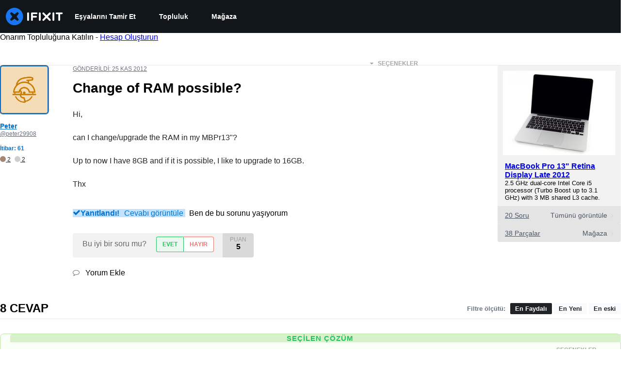

--- FILE ---
content_type: application/javascript
request_url: https://assets.cdn.ifixit.com/Assets/scripts/product-ad-cards.js.44434a35bc6b8d047642.js
body_size: 19437
content:
try{let e="undefined"!=typeof window?window:"undefined"!=typeof global?global:"undefined"!=typeof globalThis?globalThis:"undefined"!=typeof self?self:{},t=(new e.Error).stack;t&&(e._sentryDebugIds=e._sentryDebugIds||{},e._sentryDebugIds[t]="4790cbef-d541-414b-817f-d63a513a55b1",e._sentryDebugIdIdentifier="sentry-dbid-4790cbef-d541-414b-817f-d63a513a55b1")}catch(e){}{let e="undefined"!=typeof window?window:"undefined"!=typeof global?global:"undefined"!=typeof globalThis?globalThis:"undefined"!=typeof self?self:{};e._sentryModuleMetadata=e._sentryModuleMetadata||{},e._sentryModuleMetadata[(new e.Error).stack]=Object.assign({},e._sentryModuleMetadata[(new e.Error).stack],{"_sentryBundlerPluginAppKey:ifixitFirstParty":!0})}("undefined"!=typeof window?window:"undefined"!=typeof global?global:"undefined"!=typeof globalThis?globalThis:"undefined"!=typeof self?self:{}).SENTRY_RELEASE={id:"c506bb44b7d22e0913f484e968901c5cc2825b8d"},(globalThis.webpackChunkcarpenter_frontend=globalThis.webpackChunkcarpenter_frontend||[]).push([[7371,7565],{60555:e=>{"use strict";var t=[];function r(e){for(var r=-1,n=0;n<t.length;n++)if(t[n].identifier===e){r=n;break}return r}function n(e,n){for(var a={},i=[],s=0;s<e.length;s++){var c=e[s],l=n.base?c[0]+n.base:c[0],d=a[l]||0,u="".concat(l," ").concat(d);a[l]=d+1;var f=r(u),p={css:c[1],media:c[2],sourceMap:c[3],supports:c[4],layer:c[5]};if(-1!==f)t[f].references++,t[f].updater(p);else{var m=o(p,n);n.byIndex=s,t.splice(s,0,{identifier:u,updater:m,references:1})}i.push(u)}return i}function o(e,t){var r=t.domAPI(t);return r.update(e),function(t){if(t){if(t.css===e.css&&t.media===e.media&&t.sourceMap===e.sourceMap&&t.supports===e.supports&&t.layer===e.layer)return;r.update(e=t)}else r.remove()}}e.exports=function(e,o){var a=n(e=e||[],o=o||{});return function(e){e=e||[];for(var i=0;i<a.length;i++){var s=r(a[i]);t[s].references--}for(var c=n(e,o),l=0;l<a.length;l++){var d=r(a[l]);0===t[d].references&&(t[d].updater(),t.splice(d,1))}a=c}}},62604:e=>{"use strict";var t={};e.exports=function(e,r){var n=function(e){if(void 0===t[e]){var r=document.querySelector(e);if(window.HTMLIFrameElement&&r instanceof window.HTMLIFrameElement)try{r=r.contentDocument.head}catch(e){r=null}t[e]=r}return t[e]}(e);if(!n)throw new Error("Couldn't find a style target. This probably means that the value for the 'insert' parameter is invalid.");n.appendChild(r)}},4927:e=>{"use strict";e.exports=function(e){var t=document.createElement("style");return e.setAttributes(t,e.attributes),e.insert(t,e.options),t}},46699:(e,t,r)=>{"use strict";e.exports=function(e){var t=r.nc;t&&e.setAttribute("nonce",t)}},96448:e=>{"use strict";e.exports=function(e){if("undefined"==typeof document)return{update:function(){},remove:function(){}};var t=e.insertStyleElement(e);return{update:function(r){!function(e,t,r){var n="";r.supports&&(n+="@supports (".concat(r.supports,") {")),r.media&&(n+="@media ".concat(r.media," {"));var o=void 0!==r.layer;o&&(n+="@layer".concat(r.layer.length>0?" ".concat(r.layer):""," {")),n+=r.css,o&&(n+="}"),r.media&&(n+="}"),r.supports&&(n+="}");var a=r.sourceMap;a&&"undefined"!=typeof btoa&&(n+="\n/*# sourceMappingURL=data:application/json;base64,".concat(btoa(unescape(encodeURIComponent(JSON.stringify(a))))," */")),t.styleTagTransform(n,e,t.options)}(t,e,r)},remove:function(){!function(e){if(null===e.parentNode)return!1;e.parentNode.removeChild(e)}(t)}}}},14012:e=>{"use strict";e.exports=function(e,t){if(t.styleSheet)t.styleSheet.cssText=e;else{for(;t.firstChild;)t.removeChild(t.firstChild);t.appendChild(document.createTextNode(e))}}},89888:()=>{listenGlobal("cart.addcomplete",(function(){try{const e=document.querySelector("[data-testid=cart-drawer-open]");if(e){const t=new Event("click",{bubbles:!0});e.dispatchEvent(t)}else console.warn("Cart drawer toggle element not found")}catch(e){console.error("Error opening cart drawer:",e)}}))},17192:(e,t,r)=>{"use strict";r.d(t,{A:()=>p,M:()=>i.M_});var n=r(92232),o=r(59524),a=r(80529),i=r(92899),s=r(9857),c=r(7279),l=r(88668),d=r(18694),u=r(45055),f=r(37145);r(10698);const p=(e,t,r)=>{onDomReady((()=>{const p=`.react-component[data-name="${e}"]`,m=document.querySelectorAll(p);Array.convert(m).forEach((p=>{console.time(e);let m={...r,...JSON.parse(p.dataset.props)};(0,c.T)((async()=>{const e=(0,a.createRoot)(p),r=await(0,u.N)();e.render((0,l.initializeReactQuery)((0,n.jsx)(f.A,{children:(0,n.jsx)(d.iX,{growthbook:r,children:(0,n.jsx)(s.Kq,{store:i.M_,children:(0,n.jsx)(o.Dv,{ifixitOrigin:window.origin,isLoggedIn:App.isLoggedIn,priceTiers:App.priceTiers,isOnMobileApp:App.isOnMobileApp,storeLocale:App.userPreferredStoreLocale,children:(0,n.jsx)(t,{...m})})})})})))}),["Error occurred while rendering",t,"with props",m]),console.timeEnd(e)}))}))}},18694:(e,t,r)=>{"use strict";r.d(t,{KH:()=>a,iX:()=>s,mf:()=>i});var n=r(20660);const o=n.createContext({});function a(e){return i().isOn(e)}function i(){const{growthbook:e}=n.useContext(o);if(!e)throw new Error("Missing or invalid GrowthBookProvider");return e}const s=({children:e,growthbook:t})=>{const[r,a]=n.useState(0);return n.useEffect((()=>{if(t&&t.setRenderer)return t.setRenderer((()=>{a((e=>e+1))})),()=>{t.setRenderer((()=>{}))}}),[t]),n.createElement(o.Provider,{value:{growthbook:t}},e)}},42553:(e,t,r)=>{"use strict";r.d(t,{Eq:()=>c});var n=new WeakMap,o=new WeakMap,a={},i=0,s=function(e){return e&&(e.host||s(e.parentNode))},c=function(e,t,r){void 0===r&&(r="data-aria-hidden");var c=Array.from(Array.isArray(e)?e:[e]),l=t||function(e){return"undefined"==typeof document?null:(Array.isArray(e)?e[0]:e).ownerDocument.body}(e);return l?(c.push.apply(c,Array.from(l.querySelectorAll("[aria-live]"))),function(e,t,r,c){var l=function(e,t){return t.map((function(t){if(e.contains(t))return t;var r=s(t);return r&&e.contains(r)?r:(console.error("aria-hidden",t,"in not contained inside",e,". Doing nothing"),null)})).filter((function(e){return Boolean(e)}))}(t,Array.isArray(e)?e:[e]);a[r]||(a[r]=new WeakMap);var d=a[r],u=[],f=new Set,p=new Set(l),m=function(e){e&&!f.has(e)&&(f.add(e),m(e.parentNode))};l.forEach(m);var h=function(e){e&&!p.has(e)&&Array.prototype.forEach.call(e.children,(function(e){if(f.has(e))h(e);else try{var t=e.getAttribute(c),a=null!==t&&"false"!==t,i=(n.get(e)||0)+1,s=(d.get(e)||0)+1;n.set(e,i),d.set(e,s),u.push(e),1===i&&a&&o.set(e,!0),1===s&&e.setAttribute(r,"true"),a||e.setAttribute(c,"true")}catch(t){console.error("aria-hidden: cannot operate on ",e,t)}}))};return h(t),f.clear(),i++,function(){u.forEach((function(e){var t=n.get(e)-1,a=d.get(e)-1;n.set(e,t),d.set(e,a),t||(o.has(e)||e.removeAttribute(c),o.delete(e)),a||e.removeAttribute(r)})),--i||(n=new WeakMap,n=new WeakMap,o=new WeakMap,a={})}}(c,l,r,"aria-hidden")):function(){return null}}},5836:e=>{"use strict";e.exports=function(e){var t=[];return t.toString=function(){return this.map((function(t){var r="",n=void 0!==t[5];return t[4]&&(r+="@supports (".concat(t[4],") {")),t[2]&&(r+="@media ".concat(t[2]," {")),n&&(r+="@layer".concat(t[5].length>0?" ".concat(t[5]):""," {")),r+=e(t),n&&(r+="}"),t[2]&&(r+="}"),t[4]&&(r+="}"),r})).join("")},t.i=function(e,r,n,o,a){"string"==typeof e&&(e=[[null,e,void 0]]);var i={};if(n)for(var s=0;s<this.length;s++){var c=this[s][0];null!=c&&(i[c]=!0)}for(var l=0;l<e.length;l++){var d=[].concat(e[l]);n&&i[d[0]]||(void 0!==a&&(void 0===d[5]||(d[1]="@layer".concat(d[5].length>0?" ".concat(d[5]):""," {").concat(d[1],"}")),d[5]=a),r&&(d[2]?(d[1]="@media ".concat(d[2]," {").concat(d[1],"}"),d[2]=r):d[2]=r),o&&(d[4]?(d[1]="@supports (".concat(d[4],") {").concat(d[1],"}"),d[4]=o):d[4]="".concat(o)),t.push(d))}},t}},26932:e=>{"use strict";e.exports=function(e){var t=e[1],r=e[3];if(!r)return t;if("function"==typeof btoa){var n=btoa(unescape(encodeURIComponent(JSON.stringify(r)))),o="sourceMappingURL=data:application/json;charset=utf-8;base64,".concat(n),a="/*# ".concat(o," */");return[t].concat([a]).join("\n")}return[t].join("\n")}},655:(e,t,r)=>{"use strict";r.d(t,{A:()=>B});var n=r(56636),o=r(20660),a="right-scroll-bar-position",i="width-before-scroll-bar",s=r(56015),c=(0,r(33603).f)(),l=function(){},d=o.forwardRef((function(e,t){var r=o.useRef(null),a=o.useState({onScrollCapture:l,onWheelCapture:l,onTouchMoveCapture:l}),i=a[0],d=a[1],u=e.forwardProps,f=e.children,p=e.className,m=e.removeScrollBar,h=e.enabled,g=e.shards,b=e.sideCar,v=e.noIsolation,x=e.inert,y=e.allowPinchZoom,w=e.as,k=void 0===w?"div":w,C=e.gapMode,S=(0,n.Tt)(e,["forwardProps","children","className","removeScrollBar","enabled","shards","sideCar","noIsolation","inert","allowPinchZoom","as","gapMode"]),E=b,R=(0,s.S)([r,t]),F=(0,n.Cl)((0,n.Cl)({},S),i);return o.createElement(o.Fragment,null,h&&o.createElement(E,{sideCar:c,removeScrollBar:m,shards:g,noIsolation:v,inert:x,setCallbacks:d,allowPinchZoom:!!y,lockRef:r,gapMode:C}),u?o.cloneElement(o.Children.only(f),(0,n.Cl)((0,n.Cl)({},F),{ref:R})):o.createElement(k,(0,n.Cl)({},F,{className:p,ref:R}),f))}));d.defaultProps={enabled:!0,removeScrollBar:!0,inert:!1},d.classNames={fullWidth:i,zeroRight:a};var u=function(e){var t=e.sideCar,r=(0,n.Tt)(e,["sideCar"]);if(!t)throw new Error("Sidecar: please provide `sideCar` property to import the right car");var a=t.read();if(!a)throw new Error("Sidecar medium not found");return o.createElement(a,(0,n.Cl)({},r))};u.isSideCarExport=!0;var f=function(){var e=0,t=null;return{add:function(n){var o,a;0==e&&(t=function(){if(!document)return null;var e=document.createElement("style");e.type="text/css";var t=r.nc;return t&&e.setAttribute("nonce",t),e}())&&(a=n,(o=t).styleSheet?o.styleSheet.cssText=a:o.appendChild(document.createTextNode(a)),function(e){(document.head||document.getElementsByTagName("head")[0]).appendChild(e)}(t)),e++},remove:function(){! --e&&t&&(t.parentNode&&t.parentNode.removeChild(t),t=null)}}},p=function(){var e,t=(e=f(),function(t,r){o.useEffect((function(){return e.add(t),function(){e.remove()}}),[t&&r])});return function(e){var r=e.styles,n=e.dynamic;return t(r,n),null}},m={left:0,top:0,right:0,gap:0},h=function(e){return parseInt(e||"",10)||0},g=p(),b="data-scroll-locked",v=function(e,t,r,n){var o=e.left,s=e.top,c=e.right,l=e.gap;return void 0===r&&(r="margin"),"\n  .".concat("with-scroll-bars-hidden"," {\n   overflow: hidden ").concat(n,";\n   padding-right: ").concat(l,"px ").concat(n,";\n  }\n  body[").concat(b,"] {\n    overflow: hidden ").concat(n,";\n    overscroll-behavior: contain;\n    ").concat([t&&"position: relative ".concat(n,";"),"margin"===r&&"\n    padding-left: ".concat(o,"px;\n    padding-top: ").concat(s,"px;\n    padding-right: ").concat(c,"px;\n    margin-left:0;\n    margin-top:0;\n    margin-right: ").concat(l,"px ").concat(n,";\n    "),"padding"===r&&"padding-right: ".concat(l,"px ").concat(n,";")].filter(Boolean).join(""),"\n  }\n  \n  .").concat(a," {\n    right: ").concat(l,"px ").concat(n,";\n  }\n  \n  .").concat(i," {\n    margin-right: ").concat(l,"px ").concat(n,";\n  }\n  \n  .").concat(a," .").concat(a," {\n    right: 0 ").concat(n,";\n  }\n  \n  .").concat(i," .").concat(i," {\n    margin-right: 0 ").concat(n,";\n  }\n  \n  body[").concat(b,"] {\n    ").concat("--removed-body-scroll-bar-size",": ").concat(l,"px;\n  }\n")},x=function(){var e=parseInt(document.body.getAttribute(b)||"0",10);return isFinite(e)?e:0},y=function(e){var t=e.noRelative,r=e.noImportant,n=e.gapMode,a=void 0===n?"margin":n;o.useEffect((function(){return document.body.setAttribute(b,(x()+1).toString()),function(){var e=x()-1;e<=0?document.body.removeAttribute(b):document.body.setAttribute(b,e.toString())}}),[]);var i=o.useMemo((function(){return function(e){if(void 0===e&&(e="margin"),"undefined"==typeof window)return m;var t=function(e){var t=window.getComputedStyle(document.body),r=t["padding"===e?"paddingLeft":"marginLeft"],n=t["padding"===e?"paddingTop":"marginTop"],o=t["padding"===e?"paddingRight":"marginRight"];return[h(r),h(n),h(o)]}(e),r=document.documentElement.clientWidth,n=window.innerWidth;return{left:t[0],top:t[1],right:t[2],gap:Math.max(0,n-r+t[2]-t[0])}}(a)}),[a]);return o.createElement(g,{styles:v(i,!t,a,r?"":"!important")})},w=!1;if("undefined"!=typeof window)try{var k=Object.defineProperty({},"passive",{get:function(){return w=!0,!0}});window.addEventListener("test",k,k),window.removeEventListener("test",k,k)}catch(e){w=!1}var C=!!w&&{passive:!1},S=function(e,t){if(!(e instanceof Element))return!1;var r=window.getComputedStyle(e);return"hidden"!==r[t]&&!(r.overflowY===r.overflowX&&!function(e){return"TEXTAREA"===e.tagName}(e)&&"visible"===r[t])},E=function(e,t){var r=t.ownerDocument,n=t;do{if("undefined"!=typeof ShadowRoot&&n instanceof ShadowRoot&&(n=n.host),R(e,n)){var o=F(e,n);if(o[1]>o[2])return!0}n=n.parentNode}while(n&&n!==r.body);return!1},R=function(e,t){return"v"===e?function(e){return S(e,"overflowY")}(t):function(e){return S(e,"overflowX")}(t)},F=function(e,t){return"v"===e?[(r=t).scrollTop,r.scrollHeight,r.clientHeight]:function(e){return[e.scrollLeft,e.scrollWidth,e.clientWidth]}(t);var r},A=function(e){return"changedTouches"in e?[e.changedTouches[0].clientX,e.changedTouches[0].clientY]:[0,0]},j=function(e){return[e.deltaX,e.deltaY]},M=function(e){return e&&"current"in e?e.current:e},P=function(e){return"\n  .block-interactivity-".concat(e," {pointer-events: none;}\n  .allow-interactivity-").concat(e," {pointer-events: all;}\n")},O=0,L=[];function N(e){for(var t=null;null!==e;)e instanceof ShadowRoot&&(t=e.host,e=e.host),e=e.parentNode;return t}const I=(c.useMedium((function(e){var t=o.useRef([]),r=o.useRef([0,0]),a=o.useRef(),i=o.useState(O++)[0],s=o.useState(p)[0],c=o.useRef(e);o.useEffect((function(){c.current=e}),[e]),o.useEffect((function(){if(e.inert){document.body.classList.add("block-interactivity-".concat(i));var t=(0,n.fX)([e.lockRef.current],(e.shards||[]).map(M),!0).filter(Boolean);return t.forEach((function(e){return e.classList.add("allow-interactivity-".concat(i))})),function(){document.body.classList.remove("block-interactivity-".concat(i)),t.forEach((function(e){return e.classList.remove("allow-interactivity-".concat(i))}))}}}),[e.inert,e.lockRef.current,e.shards]);var l=o.useCallback((function(e,t){if("touches"in e&&2===e.touches.length||"wheel"===e.type&&e.ctrlKey)return!c.current.allowPinchZoom;var n,o=A(e),i=r.current,s="deltaX"in e?e.deltaX:i[0]-o[0],l="deltaY"in e?e.deltaY:i[1]-o[1],d=e.target,u=Math.abs(s)>Math.abs(l)?"h":"v";if("touches"in e&&"h"===u&&"range"===d.type)return!1;var f=E(u,d);if(!f)return!0;if(f?n=u:(n="v"===u?"h":"v",f=E(u,d)),!f)return!1;if(!a.current&&"changedTouches"in e&&(s||l)&&(a.current=n),!n)return!0;var p=a.current||n;return function(e,t,r,n,o){var a=function(e,t){return"h"===e&&"rtl"===t?-1:1}(e,window.getComputedStyle(t).direction),i=a*n,s=r.target,c=t.contains(s),l=!1,d=i>0,u=0,f=0;do{var p=F(e,s),m=p[0],h=p[1]-p[2]-a*m;(m||h)&&R(e,s)&&(u+=h,f+=m),s=s instanceof ShadowRoot?s.host:s.parentNode}while(!c&&s!==document.body||c&&(t.contains(s)||t===s));return(d&&(o&&Math.abs(u)<1||!o&&i>u)||!d&&(o&&Math.abs(f)<1||!o&&-i>f))&&(l=!0),l}(p,t,e,"h"===p?s:l,!0)}),[]),d=o.useCallback((function(e){var r=e;if(L.length&&L[L.length-1]===s){var n="deltaY"in r?j(r):A(r),o=t.current.filter((function(e){return e.name===r.type&&(e.target===r.target||r.target===e.shadowParent)&&(t=e.delta,o=n,t[0]===o[0]&&t[1]===o[1]);var t,o}))[0];if(o&&o.should)r.cancelable&&r.preventDefault();else if(!o){var a=(c.current.shards||[]).map(M).filter(Boolean).filter((function(e){return e.contains(r.target)}));(a.length>0?l(r,a[0]):!c.current.noIsolation)&&r.cancelable&&r.preventDefault()}}}),[]),u=o.useCallback((function(e,r,n,o){var a={name:e,delta:r,target:n,should:o,shadowParent:N(n)};t.current.push(a),setTimeout((function(){t.current=t.current.filter((function(e){return e!==a}))}),1)}),[]),f=o.useCallback((function(e){r.current=A(e),a.current=void 0}),[]),m=o.useCallback((function(t){u(t.type,j(t),t.target,l(t,e.lockRef.current))}),[]),h=o.useCallback((function(t){u(t.type,A(t),t.target,l(t,e.lockRef.current))}),[]);o.useEffect((function(){return L.push(s),e.setCallbacks({onScrollCapture:m,onWheelCapture:m,onTouchMoveCapture:h}),document.addEventListener("wheel",d,C),document.addEventListener("touchmove",d,C),document.addEventListener("touchstart",f,C),function(){L=L.filter((function(e){return e!==s})),document.removeEventListener("wheel",d,C),document.removeEventListener("touchmove",d,C),document.removeEventListener("touchstart",f,C)}}),[]);var g=e.removeScrollBar,b=e.inert;return o.createElement(o.Fragment,null,b?o.createElement(s,{styles:P(i)}):null,g?o.createElement(y,{gapMode:e.gapMode}):null)})),u);var T=o.forwardRef((function(e,t){return o.createElement(d,(0,n.Cl)({},e,{ref:t,sideCar:I}))}));T.classNames=d.classNames;const B=T},45803:(e,t,r)=>{const n=r(84649);t.yW=n.color,t.xe=n.space,t.mw=n.fontFamily,n.fontSettings,t.J=n.fontSize,t.Wy=n.fontWeight,t.K_=n.lineHeight,t.C9=n.breakpoint,n.minBreakpoint,t.r7=n.shadow,t.Vq=n.borderRadius,t.kY=n.transition},14488:(e,t,r)=>{"use strict";var n=r(92232),o=r(51784),a=r(25526),i=r(10282),s=r(69878),c=r(76425),l=r(83728),d=r(80706),u=r(29529),f=r(98559),p=r(14832),m=r(91977),h=r(83363),g=r(22091),b=r(77568),v=r(22343),x=r(72474),y=r(30876),w=r(34962),k=r(22990),C=(r(89888),r(87571)),S=r(17319),E=r(20660),R=r(35028),F=r(49826),A=r(97287);const j=230;function M({products:e,shopifyStore:t,deviceDisplayTitle:r,productListLink:a,trackingString:i,invertBackground:d}){const u=(0,s.d)(),[f]=(0,c.rd)("breakpoints",[u]),p=Number.parseInt(f.replace("px","")),m=j*e.length>p,h=(0,c.rd)("colors","gray.100"),g=d?h:"white";return(0,n.jsxs)(l.s,{grow:0,position:"relative",mx:"auto",width:"fit-content",maxWidth:"100%",children:[m&&(0,n.jsx)(o.a,{position:"absolute",pointerEvents:"none",width:"100%",height:"100%",background:`linear-gradient(to right, ${g}, transparent 25px, transparent calc(100% - 25px), ${g} 100%)`,zIndex:"docked"}),(0,n.jsx)(R.A,{style:{paddingBlock:"16px",paddingInline:m?"16px":"",userSelect:"none"},gap:16,options:{active:m},slides:e.map(((e,o)=>(0,n.jsx)(P,{localeCode:t.localeCode,product:e,deviceDisplayTitle:r,productListLink:a,trackingString:i,invertBackground:d},o)))})]})}function P({localeCode:e,product:t,deviceDisplayTitle:r,productListLink:o,trackingString:s,invertBackground:c}){const{image:p,url:m,title:h,isDeviceProduct:y,initialVariant:w,variants:C}=t,S=function(e,t){return r=>{const n=r.target;n instanceof HTMLAnchorElement&&n.href&&(0,g.jv)({eventCategory:t,eventAction:`Product Card - ${e.itemcode} - ${e.title} - Click`,eventName:e.title})}}(t,s),[R,F]=(0,E.useState)(w),A=(0,v.c3)("ProductAdCards");return(0,n.jsxs)(d.Q,{borderColor:"transparent",borderWidth:"1px",borderRadius:"lg",width:`${j}px`,padding:3,display:"flex",flexDirection:"column",gap:4,transition:"border-color var(--chakra-transition-duration-normal)",_hover:{borderColor:"brand.500"},onClick:S,bgColor:c?"white":"gray.100",className:"piwikTrackContent","data-content-name":s,"data-content-piece":`Product: ${t.title}`,"data-content-target":t.url,children:[(0,n.jsx)(u._,{p:3,width:"100%",borderRadius:"lg",outline:"1px solid",outlineColor:"gray.200",objectFit:"cover",alt:h,src:p,bgColor:"white"}),(0,n.jsx)(d.r,{as:i.N,href:m,fontWeight:"semibold",fontSize:"lg",color:"gray.900",_hover:{textDecoration:"none"},children:(0,n.jsx)(a.E,{noOfLines:2,children:h})}),(0,b.tF)(t.reviews)&&(0,n.jsxs)(f.z,{children:[(0,n.jsx)(x.G,{value:t.reviews.rating,size:5,ariaLabel:A("rating",{rating:t.reviews.rating})}),(0,n.jsx)(a.E,{color:"gray.600",fontSize:"md",fontWeight:"500",lineHeight:"0",children:t.reviews.count})]}),(0,n.jsx)(k.KZ,{price:R.cartLineItem.price,compareAtPrice:R.cartLineItem.compareAtPrice,proPricesByTier:R.proPricesByTier,showDiscountLabel:!1,size:"medium",variant:"subdued",localeCode:e}),y&&(0,n.jsx)(O,{device:r,productListLink:o}),(0,n.jsxs)(l.s,{direction:"column",justify:"end",width:"100%",height:"100%",gap:2,children:[C.length>1&&(0,n.jsx)(L,{variants:C,selectedVariant:R,setSelectedVariant:F}),(0,n.jsx)(N,{cartLineItem:R.cartLineItem,trackingString:s})]})]})}const O=({device:e,productListLink:t})=>(0,n.jsxs)(p.E,{as:i.N,href:t,borderRadius:"lg",backgroundColor:"green.200",color:"green",size:"base",width:"fit-content",alignItems:"center",gap:2,pr:2,whiteSpace:"wrap",border:"1px solid transparent",_hover:{borderColor:"green.400",textDecoration:"none"},children:[(0,n.jsx)(F.hw,{icon:A.QRE,color:"green.600",boxSize:"16px"}),(0,n.jsx)(a.E,{noOfLines:2,children:e})]}),L=({variants:e,selectedVariant:t,setSelectedVariant:r})=>(0,n.jsx)(m.l,{variant:"outline",value:t.cartLineItem.variantTitle,onChange:t=>{const n=e.find((e=>e.cartLineItem.variantTitle===t.target.value));n&&r(n)},overflow:"hidden",textOverflow:"ellipsis",backgroundColor:"white",borderColor:"gray.200",borderRadius:"lg",cursor:"pointer",children:e.map((({name:e,cartLineItem:t})=>(0,n.jsx)("option",{value:t.variantTitle,children:e},t.variantTitle)))});function N({cartLineItem:e,trackingString:t}){const{addToCart:r,enabled:o}=(0,y.AP)(),a=_js("Add to cart");return(0,n.jsx)(h.$,{isDisabled:!o,onClick:()=>{r.mutate({analytics:{descriptor:t},lines:[e]}),(0,S.qr)("cart.addcomplete")},size:"md",variant:"cta",borderRadius:"lg",cursor:o?"pointer":"not-allowed",children:a})}(0,C.a)("ProductAdCards",(function({products:e,shopifyStore:t,deviceDisplayTitle:r,productListLink:s,trackingString:c,invertBackground:l}){const d=(0,v.c3)("ProductAdCards");return(0,E.useEffect)((()=>(document.documentElement.style.setProperty("--overflow-x","hidden"),()=>{document.documentElement.style.removeProperty("--overflow-x")})),[]),(0,n.jsx)(o.a,{position:"relative",width:"100vw",left:"calc(50% - 50vw)",backgroundColor:l?"gray.100":"white",children:(0,n.jsx)(w.WQ,{...t,children:(0,n.jsxs)(o.a,{maxWidth:"1280px",mx:"auto",px:{base:4,md:5,lg:8},py:l?4:0,children:[(0,n.jsxs)(o.a,{gap:1.5,children:[(0,n.jsx)(a.E,{fontSize:"3xl",fontWeight:"semibold",children:d("title")}),s&&(0,n.jsx)(i.N,{href:s,fontSize:"lg",fontWeight:"semibold",color:"brand.500",children:d("shopLink")})]}),(0,n.jsx)(M,{products:e,shopifyStore:t,deviceDisplayTitle:r,productListLink:s,trackingString:c,invertBackground:l})]})})})}))},49730:(e,t,r)=>{"use strict";r.d(t,{Ay:()=>c,oG:()=>s,wo:()=>i});var n=r(50350);function o(...e){console.log("gtag",o),window.gtag&&window.gtag(...e)}const a=e=>{const t={...e,eventName:e.eventName||`${window.location.origin}${window.location.pathname}`};(0,n.b)(t),window.gtag&&window.gtag("event",t.eventAction,{event_category:t.eventCategory,event_label:t.eventName,event_value:t.eventValue})},i=(e,t)=>{e.addEventListener("click",(()=>{a(t)}))},s=({variationId:e,experimentId:t})=>{var r;o("event",(r={eventName:"experiment_viewed",experimentId:t,variationId:e}).eventName,{experiment_id:r.experimentId,variation_id:r.variationId})},c=a},50350:(e,t,r)=>{"use strict";r.d(t,{b:()=>n});const n=e=>{var t;t=["trackEvent",e.eventCategory,e.eventAction,e.eventName,e.eventValue],"undefined"!=typeof window&&(window._paq=window._paq||[]).push(t)}},87571:(e,t,r)=>{"use strict";r.d(t,{H:()=>i,a:()=>s});var n=r(92232),o=r(17192),a=r(57347);function i(e){return t=>(0,n.jsx)(a.ChakraDefaultProvider,{children:(0,n.jsx)(e,{...t})})}function s(e,t,r={}){(0,o.A)(e,i(t),r)}},37145:(e,t,r)=>{"use strict";r.d(t,{A:()=>a});var n=r(92232),o=r(22343);function a({children:e}){return(0,n.jsx)(o.Dk,{locale:window.App.lang,messages:window.i18nTranslations,children:e})}},59524:(e,t,r)=>{"use strict";r.d(t,{Dv:()=>s,Us:()=>c,bL:()=>l});var n=r(92232),o=r(20660);const a=(0,o.createContext)(null),{Provider:i}=a;function s({ifixitOrigin:e,isLoggedIn:t,adminMessage:r,priceTiers:a,children:s,indexPrefix:c,language:l,isOnMobileApp:d,storeLocale:u}){const f=(0,o.useMemo)((()=>({ifixitOrigin:e,isLoggedIn:t,adminMessage:r,priceTiers:a,indexPrefix:c,language:l,isOnMobileApp:d,storeLocale:u})),[e,t,r,a,c,l,d,u]);return(0,n.jsx)(i,{value:f,children:s})}function c(){const e=(0,o.useContext)(a);if(null===e)throw new Error("useAppContext must be used within a AppProvider");return e}function l({storeCode:e}){const{priceTiers:t}=c();return function({priceTiers:e,storeCode:t}){const r=e[t]??null;return{priceTier:r,isProUser:Boolean(r?.match(/pro/i))}}({priceTiers:t,storeCode:e})}},72474:(e,t,r)=>{"use strict";r.d(t,{G:()=>l});var n=r(92232),o=r(98559),a=r(21803),i=r(97287),s=r(49826);const c=Array.from({length:5}).fill(null).map(((e,t)=>t+1)),l=e=>{const{value:t=5,ariaLabel:r,...a}=e,i=Math.round(2*t);return(0,n.jsx)(o.z,{spacing:"1",...a,"aria-label":r,role:"img",children:c.map((t=>{let r="empty";return i>=2*t?r="full":i>=2*t-1&&(r="half"),(0,n.jsx)(u,{size:e.size,appearance:r},t)}))})};var d;!function(e){e.Full="full",e.Half="half",e.Empty="empty"}(d||(d={}));const u=({appearance:e="empty",size:t="4",...r})=>{switch(e){case"empty":return(0,n.jsx)(s.hw,{icon:i.yy,h:t,color:"gray.300",...r});case"full":return(0,n.jsx)(s.hw,{icon:i.yy,h:t,color:"brand.500",...r});case"half":return(0,n.jsx)(s.hw,{icon:a.NcW,h:t,sx:{"--fa-primary-color":"var(--chakra-colors-brand-500)","--fa-secondary-color":"var(--chakra-colors-gray-300)","--fa-secondary-opacity":"1"},...r})}}},19098:(e,t,r)=>{"use strict";r.d(t,{M:()=>a});var n=r(20660),o=r(34194);function a(e,t,r,a){const i=(0,o.c)(r);return(0,n.useEffect)((()=>{const n="function"==typeof e?e():e??document;if(r&&n)return n.addEventListener(t,i,a),()=>{n.removeEventListener(t,i,a)}}),[t,e,a,i,r]),()=>{const r="function"==typeof e?e():e??document;r?.removeEventListener(t,i,a)}}},58572:(e,t,r)=>{"use strict";r.d(t,{Z:()=>o});var n=r(20660);function o(e){const t=(0,n.useRef)();return(0,n.useEffect)((()=>{t.current=e}),[e]),t.current}},97454:(e,t,r)=>{"use strict";r.d(t,{K:()=>i});var n=r(92232),o=r(20660),a=r(83363);const i=(0,r(29726).R)(((e,t)=>{const{icon:r,children:i,isRound:s,"aria-label":c,...l}=e,d=r||i,u=(0,o.isValidElement)(d)?(0,o.cloneElement)(d,{"aria-hidden":!0,focusable:!1}):null;return(0,n.jsx)(a.$,{px:"0",py:"0",borderRadius:s?"full":void 0,ref:t,"aria-label":c,...l,children:u})}));i.displayName="IconButton"},7e4:(e,t,r)=>{"use strict";r.d(t,{c:()=>l});var n=r(92232),o=r(22995),a=r(11644),i=r(29726),s=r(84245),c=r(20647);const l=(0,i.R)((function(e,t){const{borderLeftWidth:r,borderBottomWidth:i,borderTopWidth:l,borderRightWidth:d,borderWidth:u,borderStyle:f,borderColor:p,...m}=(0,s.V)("Divider",e),{className:h,orientation:g="horizontal",__css:b,...v}=(0,o.M)(e),x={vertical:{borderLeftWidth:r||d||u||"1px",height:"100%"},horizontal:{borderBottomWidth:i||l||u||"1px",width:"100%"}};return(0,n.jsx)(c.B.hr,{ref:t,"aria-orientation":g,...v,__css:{...m,border:"0",borderColor:p,borderStyle:f,...x[g],...b},className:(0,a.cx)("chakra-divider",h)})}));l.displayName="Divider"},13709:(e,t,r)=>{"use strict";r.d(t,{Q:()=>o});var n=r(20660);function o(e){const t=n.version;return"string"!=typeof t||t.startsWith("18.")?e?.ref:e?.props?.ref}},83728:(e,t,r)=>{"use strict";r.d(t,{s:()=>i});var n=r(92232),o=r(29726),a=r(20647);const i=(0,o.R)((function(e,t){const{direction:r,align:o,justify:i,wrap:s,basis:c,grow:l,shrink:d,...u}=e,f={display:"flex",flexDirection:r,alignItems:o,justifyContent:i,flexWrap:s,flexBasis:c,flexGrow:l,flexShrink:d};return(0,n.jsx)(a.B.div,{ref:t,__css:f,...u})}));i.displayName="Flex"},36246:(e,t,r)=>{"use strict";r.d(t,{MJ:()=>b,TP:()=>m,Uc:()=>g,eK:()=>v});var n=r(92232),o=r(67956),a=r(22995),i=r(88058),s=r(53688),c=r(11644),l=r(20660),d=r(29726),u=r(84245),f=r(20647);const[p,m]=(0,i.q)({name:"FormControlStylesContext",errorMessage:"useFormControlStyles returned is 'undefined'. Seems you forgot to wrap the components in \"<FormControl />\" "}),[h,g]=(0,i.q)({strict:!1,name:"FormControlContext"}),b=(0,d.R)((function(e,t){const r=(0,u.o)("Form",e),i=(0,a.M)(e),{getRootProps:d,htmlProps:m,...g}=function(e){const{id:t,isRequired:r,isInvalid:n,isDisabled:a,isReadOnly:i,...c}=e,d=(0,l.useId)(),u=t||`field-${d}`,f=`${u}-label`,p=`${u}-feedback`,m=`${u}-helptext`,[h,g]=(0,l.useState)(!1),[b,v]=(0,l.useState)(!1),[x,y]=(0,l.useState)(!1),w=(0,l.useCallback)(((e={},t=null)=>({id:m,...e,ref:(0,o.Px)(t,(e=>{e&&v(!0)}))})),[m]),k=(0,l.useCallback)(((e={},t=null)=>({...e,ref:t,"data-focus":(0,s.s)(x),"data-disabled":(0,s.s)(a),"data-invalid":(0,s.s)(n),"data-readonly":(0,s.s)(i),id:void 0!==e.id?e.id:f,htmlFor:void 0!==e.htmlFor?e.htmlFor:u})),[u,a,x,n,i,f]),C=(0,l.useCallback)(((e={},t=null)=>({id:p,...e,ref:(0,o.Px)(t,(e=>{e&&g(!0)})),"aria-live":"polite"})),[p]),S=(0,l.useCallback)(((e={},t=null)=>({...e,...c,ref:t,role:"group","data-focus":(0,s.s)(x),"data-disabled":(0,s.s)(a),"data-invalid":(0,s.s)(n),"data-readonly":(0,s.s)(i)})),[c,a,x,n,i]),E=(0,l.useCallback)(((e={},t=null)=>({...e,ref:t,role:"presentation","aria-hidden":!0,children:e.children||"*"})),[]);return{isRequired:!!r,isInvalid:!!n,isReadOnly:!!i,isDisabled:!!a,isFocused:!!x,onFocus:()=>y(!0),onBlur:()=>y(!1),hasFeedbackText:h,setHasFeedbackText:g,hasHelpText:b,setHasHelpText:v,id:u,labelId:f,feedbackId:p,helpTextId:m,htmlProps:c,getHelpTextProps:w,getErrorMessageProps:C,getRootProps:S,getLabelProps:k,getRequiredIndicatorProps:E}}(i),b=(0,c.cx)("chakra-form-control",e.className);return(0,n.jsx)(h,{value:g,children:(0,n.jsx)(p,{value:r,children:(0,n.jsx)(f.B.div,{...d({},t),className:b,__css:r.container})})})}));b.displayName="FormControl";const v=(0,d.R)((function(e,t){const r=g(),o=m(),a=(0,c.cx)("chakra-form__helper-text",e.className);return(0,n.jsx)(f.B.div,{...r?.getHelpTextProps(e,t),__css:o.helperText,className:a})}));v.displayName="FormHelperText"},43756:(e,t,r)=>{"use strict";r.d(t,{t:()=>i,v:()=>s});var n=r(53688),o=r(88219),a=r(36246);function i(e){const{isDisabled:t,isInvalid:r,isReadOnly:o,isRequired:a,...i}=s(e);return{...i,disabled:t,readOnly:o,required:a,"aria-invalid":(0,n.r)(r),"aria-required":(0,n.r)(a),"aria-readonly":(0,n.r)(o)}}function s(e){const t=(0,a.Uc)(),{id:r,disabled:n,readOnly:i,required:s,isRequired:c,isInvalid:l,isReadOnly:d,isDisabled:u,onFocus:f,onBlur:p,...m}=e,h=e["aria-describedby"]?[e["aria-describedby"]]:[];return t?.hasFeedbackText&&t?.isInvalid&&h.push(t.feedbackId),t?.hasHelpText&&h.push(t.helpTextId),{...m,"aria-describedby":h.join(" ")||void 0,id:r??t?.id,isDisabled:n??u??t?.isDisabled,isReadOnly:i??d??t?.isReadOnly,isRequired:s??c??t?.isRequired,isInvalid:l??t?.isInvalid,onFocus:(0,o.H)(t?.onFocus,f),onBlur:(0,o.H)(t?.onBlur,p)}}},29529:(e,t,r)=>{"use strict";r.d(t,{_:()=>l});var n=r(92232),o=r(78602),a=r(29726);const i=(0,a.R)((function(e,t){const{htmlWidth:r,htmlHeight:o,alt:a,...i}=e;return(0,n.jsx)("img",{width:r,height:o,ref:t,alt:a,...i})}));i.displayName="NativeImage";var s=r(2106),c=r(20647);const l=(0,a.R)((function(e,t){const{fallbackSrc:r,fallback:a,src:l,srcSet:d,align:u,fit:f,loading:p,ignoreFallback:m,crossOrigin:h,fallbackStrategy:g="beforeLoadOrError",referrerPolicy:b,...v}=e,x=null!=p||m||!(void 0!==r||void 0!==a),y=(0,s.l)({...e,crossOrigin:h,ignoreFallback:x}),w=(0,s.m)(y,g),k={ref:t,objectFit:f,objectPosition:u,...x?v:(0,o.c)(v,["onError","onLoad"])};return w?a||(0,n.jsx)(c.B.img,{as:i,className:"chakra-image__placeholder",src:r,...k}):(0,n.jsx)(c.B.img,{as:i,src:l,srcSet:d,crossOrigin:h,loading:p,referrerPolicy:b,className:"chakra-image",...k})}));l.displayName="Image"},2106:(e,t,r)=>{"use strict";r.d(t,{l:()=>a,m:()=>i});var n=r(8643),o=r(20660);function a(e){const{loading:t,src:r,srcSet:a,onLoad:i,onError:s,crossOrigin:c,sizes:l,ignoreFallback:d}=e,[u,f]=(0,o.useState)("pending");(0,o.useEffect)((()=>{f(r?"loading":"pending")}),[r]);const p=(0,o.useRef)(),m=(0,o.useCallback)((()=>{if(!r)return;h();const e=new Image;e.src=r,c&&(e.crossOrigin=c),a&&(e.srcset=a),l&&(e.sizes=l),t&&(e.loading=t),e.onload=e=>{h(),f("loaded"),i?.(e)},e.onerror=e=>{h(),f("failed"),s?.(e)},p.current=e}),[r,c,a,l,i,s,t]),h=()=>{p.current&&(p.current.onload=null,p.current.onerror=null,p.current=null)};return(0,n.U)((()=>{if(!d)return"loading"===u&&m(),()=>{h()}}),[u,m,d]),d?"loaded":u}const i=(e,t)=>"loaded"!==e&&"beforeLoadOrError"===t||"failed"===e&&"onError"===t},94952:(e,t,r)=>{"use strict";r.d(t,{p:()=>d});var n=r(92232),o=r(22995),a=r(11644),i=r(43756),s=r(29726),c=r(84245),l=r(20647);const d=(0,s.R)((function(e,t){const{htmlSize:r,...s}=e,d=(0,c.o)("Input",s),u=(0,o.M)(s),f=(0,i.t)(u),p=(0,a.cx)("chakra-input",e.className);return(0,n.jsx)(l.B.input,{size:r,...f,__css:d.field,ref:t,className:p})}));d.displayName="Input",d.id="Input"},10282:(e,t,r)=>{"use strict";r.d(t,{N:()=>l});var n=r(92232),o=r(22995),a=r(11644),i=r(29726),s=r(84245),c=r(20647);const l=(0,i.R)((function(e,t){const r=(0,s.V)("Link",e),{className:i,isExternal:l,...d}=(0,o.M)(e);return(0,n.jsx)(c.B.a,{target:l?"_blank":void 0,rel:l?"noopener":void 0,ref:t,className:(0,a.cx)("chakra-link",i),...d,__css:r})}));l.displayName="Link"},69878:(e,t,r)=>{"use strict";r.d(t,{d:()=>i});var n=r(50425),o=r(26450),a=r(31192);function i(e){const t=(0,n.Gv)(e)?e:{fallback:e??"base"},r=(0,a.D)().__breakpoints.details.map((({minMaxQuery:e,breakpoint:t})=>({breakpoint:t,query:e.replace("@media screen and ","")}))),i=r.map((e=>e.breakpoint===t.fallback)),s=(0,o.U)(r.map((e=>e.query)),{fallback:i,ssr:t.ssr}).findIndex((e=>1==e));return r[s]?.breakpoint??t.fallback}},26450:(e,t,r)=>{"use strict";r.d(t,{U:()=>a});var n=r(20660),o=r(6696);function a(e,t={}){const{ssr:r=!0,fallback:a}=t,{getWindow:i}=(0,o.O)(),s=Array.isArray(e)?e:[e];let c=Array.isArray(a)?a:[a];c=c.filter((e=>null!=e));const[l,d]=(0,n.useState)((()=>s.map(((e,t)=>({media:e,matches:r?!!c[t]:i().matchMedia(e).matches})))));return(0,n.useEffect)((()=>{const e=i();d(s.map((t=>({media:t,matches:e.matchMedia(t).matches}))));const t=s.map((t=>e.matchMedia(t))),r=e=>{d((t=>t.slice().map((t=>t.media===e.media?{...t,matches:e.matches}:t))))};return t.forEach((e=>{"function"==typeof e.addListener?e.addListener(r):e.addEventListener("change",r)})),()=>{t.forEach((e=>{"function"==typeof e.removeListener?e.removeListener(r):e.removeEventListener("change",r)}))}}),[i]),l.map((e=>e.matches))}},16320:(e,t,r)=>{"use strict";r.d(t,{u:()=>p});var n=r(92232),o=r(25393),a=r(20660),i=r(655),s=r(6862),c=r(48230),l=r(77550),d=r(71411);const u=l.Ay.default??l.Ay,f=e=>{const{initialFocusRef:t,finalFocusRef:r,contentRef:o,restoreFocus:i,children:s,isDisabled:c,autoFocus:l,persistentFocus:f,lockFocusAcrossFrames:p}=e,m=(0,a.useCallback)((()=>{t?.current?t.current.focus():o?.current&&0===(0,d.ep)(o.current).length&&requestAnimationFrame((()=>{o.current?.focus()}))}),[t,o]),h=(0,a.useCallback)((()=>{r?.current?.focus()}),[r]),g=i&&!r;return(0,n.jsx)(u,{crossFrame:p,persistentFocus:f,autoFocus:l,disabled:c,onActivation:m,onDeactivation:h,returnFocus:g,children:s})};function p(e){const{autoFocus:t,trapFocus:r,dialogRef:l,initialFocusRef:d,blockScrollOnMount:u,allowPinchZoom:p,finalFocusRef:m,returnFocusOnClose:h,preserveScrollBarGap:g,lockFocusAcrossFrames:b,isOpen:v}=(0,s.k3)(),[x,y]=(0,o.xQ)();(0,a.useEffect)((()=>{!x&&y&&setTimeout(y)}),[x,y]);const w=(0,c.y)(l,v);return(0,n.jsx)(f,{autoFocus:t,isDisabled:!r,initialFocusRef:d,finalFocusRef:m,restoreFocus:h,contentRef:l,lockFocusAcrossFrames:b,children:(0,n.jsx)(i.A,{removeScrollBar:!g,allowPinchZoom:p,enabled:1===w&&u,forwardProps:!0,children:e.children})})}f.displayName="FocusLock"},48230:(e,t,r)=>{"use strict";r.d(t,{J:()=>a,y:()=>i});var n=r(20660),o=Object.defineProperty;const a=new class{constructor(){var e,t;((e,t,r)=>{t in e?o(e,t,{enumerable:!0,configurable:!0,writable:!0,value:r}):e[t]=r})(this,"symbol"!=typeof(e="modals")?e+"":e,t),this.modals=new Set}add(e){return this.modals.add(e),this.modals.size}remove(e){this.modals.delete(e)}isTopModal(e){return!!e&&e===Array.from(this.modals)[this.modals.size-1]}};function i(e,t){const[r,o]=(0,n.useState)(0);return(0,n.useEffect)((()=>{const r=e.current;if(r){if(t){const e=a.add(r);o(e)}return()=>{a.remove(r),o(0)}}}),[t,e]),r}},49963:(e,t,r)=>{"use strict";r.d(t,{m:()=>u});var n=r(92232),o=r(11644),a=r(11484),i=r(6862),s=r(12383),c=r(20647),l=r(29726);const d=(0,c.B)(a.P.div),u=(0,l.R)(((e,t)=>{const{className:r,transition:a,motionProps:c,...l}=e,u=(0,o.cx)("chakra-modal__overlay",r),f={pos:"fixed",left:"0",top:"0",w:"100vw",h:"100vh",...(0,i.x5)().overlay},{motionPreset:p}=(0,i.k3)(),m="none"===p?{}:s.l,h=c||m;return(0,n.jsx)(d,{...h,__css:f,ref:t,className:u,...l})}));u.displayName="ModalOverlay"},6862:(e,t,r)=>{"use strict";r.d(t,{aF:()=>v,k3:()=>b,x5:()=>h});var n=r(92232),o=r(88058),a=r(71736),i=r(67956),s=r(88219),c=r(42553),l=r(20660),d=r(48230);function u(e){const{isOpen:t,onClose:r,id:n,closeOnOverlayClick:o=!0,closeOnEsc:a=!0,useInert:u=!0,onOverlayClick:f,onEsc:p}=e,m=(0,l.useRef)(null),h=(0,l.useRef)(null),[g,b,v]=function(e,...t){const r=(0,l.useId)(),n=e||r;return(0,l.useMemo)((()=>t.map((e=>`${e}-${n}`))),[n,t])}(n,"chakra-modal","chakra-modal--header","chakra-modal--body");!function(e,t){const r=e.current;(0,l.useEffect)((()=>{if(e.current&&t)return(0,c.Eq)(e.current)}),[t,e,r])}(m,t&&u);const x=(0,d.y)(m,t),y=(0,l.useRef)(null),w=(0,l.useCallback)((e=>{y.current=e.target}),[]),k=(0,l.useCallback)((e=>{"Escape"===e.key&&(e.stopPropagation(),a&&r?.(),p?.())}),[a,r,p]),[C,S]=(0,l.useState)(!1),[E,R]=(0,l.useState)(!1),F=(0,l.useCallback)(((e={},t=null)=>({role:"dialog",...e,ref:(0,i.Px)(t,m),id:g,tabIndex:-1,"aria-modal":!0,"aria-labelledby":C?b:void 0,"aria-describedby":E?v:void 0,onClick:(0,s.H)(e.onClick,(e=>e.stopPropagation()))})),[v,E,g,b,C]),A=(0,l.useCallback)((e=>{e.stopPropagation(),y.current===e.target&&d.J.isTopModal(m.current)&&(o&&r?.(),f?.())}),[r,o,f]),j=(0,l.useCallback)(((e={},t=null)=>({...e,ref:(0,i.Px)(t,h),onClick:(0,s.H)(e.onClick,A),onKeyDown:(0,s.H)(e.onKeyDown,k),onMouseDown:(0,s.H)(e.onMouseDown,w)})),[k,w,A]);return{isOpen:t,onClose:r,headerId:b,bodyId:v,setBodyMounted:R,setHeaderMounted:S,dialogRef:m,overlayRef:h,getDialogProps:F,getDialogContainerProps:j,index:x}}var f=r(52626),p=r(84245);const[m,h]=(0,o.q)({name:"ModalStylesContext",errorMessage:"useModalStyles returned is 'undefined'. Seems you forgot to wrap the components in \"<Modal />\" "}),[g,b]=(0,o.q)({strict:!0,name:"ModalContext",errorMessage:"useModalContext: `context` is undefined. Seems you forgot to wrap modal components in `<Modal />`"}),v=e=>{const t={scrollBehavior:"outside",autoFocus:!0,trapFocus:!0,returnFocusOnClose:!0,blockScrollOnMount:!0,allowPinchZoom:!1,preserveScrollBarGap:!0,motionPreset:"scale",...e,lockFocusAcrossFrames:e.lockFocusAcrossFrames||!0},{portalProps:r,children:o,autoFocus:i,trapFocus:s,initialFocusRef:c,finalFocusRef:l,returnFocusOnClose:d,blockScrollOnMount:h,allowPinchZoom:b,preserveScrollBarGap:v,motionPreset:x,lockFocusAcrossFrames:y,animatePresenceProps:w,onCloseComplete:k}=t,C=(0,p.o)("Modal",t),S={...u(t),autoFocus:i,trapFocus:s,initialFocusRef:c,finalFocusRef:l,returnFocusOnClose:d,blockScrollOnMount:h,allowPinchZoom:b,preserveScrollBarGap:v,motionPreset:x,lockFocusAcrossFrames:y};return(0,n.jsx)(g,{value:S,children:(0,n.jsx)(m,{value:C,children:(0,n.jsx)(a.N,{...w,onExitComplete:k,children:S.isOpen&&(0,n.jsx)(f.Z,{...r,children:o})})})})};v.displayName="Modal"},25105:(e,t,r)=>{"use strict";r.d(t,{E:()=>b});var n=r(67956),o=r(16332),a=r(20660),i=r(7347);const s={name:"matchWidth",enabled:!0,phase:"beforeWrite",requires:["computeStyles"],fn:({state:e})=>{e.styles.popper.width=`${e.rects.reference.width}px`},effect:({state:e})=>()=>{const t=e.elements.reference;e.elements.popper.style.width=`${t.offsetWidth}px`}},c={name:"transformOrigin",enabled:!0,phase:"write",fn:({state:e})=>{l(e)},effect:({state:e})=>()=>{l(e)}},l=e=>{e.elements.popper.style.setProperty(i.O3.transformOrigin.var,(0,i.ed)(e.placement))},d={name:"positionArrow",enabled:!0,phase:"afterWrite",fn:({state:e})=>{u(e)}},u=e=>{if(!e.placement)return;const t=f(e.placement);if(e.elements?.arrow&&t){Object.assign(e.elements.arrow.style,{[t.property]:t.value,width:i.O3.arrowSize.varRef,height:i.O3.arrowSize.varRef,zIndex:-1});const r={[i.O3.arrowSizeHalf.var]:`calc(${i.O3.arrowSize.varRef} / 2 - 1px)`,[i.O3.arrowOffset.var]:`calc(${i.O3.arrowSizeHalf.varRef} * -1)`};for(const t in r)e.elements.arrow.style.setProperty(t,r[t])}},f=e=>e.startsWith("top")?{property:"bottom",value:i.O3.arrowOffset.varRef}:e.startsWith("bottom")?{property:"top",value:i.O3.arrowOffset.varRef}:e.startsWith("left")?{property:"right",value:i.O3.arrowOffset.varRef}:e.startsWith("right")?{property:"left",value:i.O3.arrowOffset.varRef}:void 0,p={name:"innerArrow",enabled:!0,phase:"main",requires:["arrow"],fn:({state:e})=>{m(e)},effect:({state:e})=>()=>{m(e)}},m=e=>{if(!e.elements.arrow)return;const t=e.elements.arrow.querySelector("[data-popper-arrow-inner]");if(!t)return;const r=(0,i.Ky)(e.placement);r&&t.style.setProperty("--popper-arrow-default-shadow",r),Object.assign(t.style,{transform:"rotate(45deg)",background:i.O3.arrowBg.varRef,top:0,left:0,width:"100%",height:"100%",position:"absolute",zIndex:"inherit",boxShadow:"var(--popper-arrow-shadow, var(--popper-arrow-default-shadow))"})},h={"start-start":{ltr:"left-start",rtl:"right-start"},"start-end":{ltr:"left-end",rtl:"right-end"},"end-start":{ltr:"right-start",rtl:"left-start"},"end-end":{ltr:"right-end",rtl:"left-end"},start:{ltr:"left",rtl:"right"},end:{ltr:"right",rtl:"left"}},g={"auto-start":"auto-end","auto-end":"auto-start","top-start":"top-end","top-end":"top-start","bottom-start":"bottom-end","bottom-end":"bottom-start"};function b(e={}){const{enabled:t=!0,modifiers:r,placement:l="bottom",strategy:u="absolute",arrowPadding:f=8,eventListeners:m=!0,offset:b,gutter:x=8,flip:y=!0,boundary:w="clippingParents",preventOverflow:k=!0,matchWidth:C,direction:S="ltr"}=e,E=(0,a.useRef)(null),R=(0,a.useRef)(null),F=(0,a.useRef)(null),A=function(e,t="ltr"){const r=h[e]?.[t]||e;return"ltr"===t?r:g[e]??r}(l,S),j=(0,a.useRef)((()=>{})),M=(0,a.useCallback)((()=>{t&&E.current&&R.current&&(j.current?.(),F.current=(0,o.n4)(E.current,R.current,{placement:A,modifiers:[p,d,c,{...s,enabled:!!C},{name:"eventListeners",...(0,i.Fs)(m)},{name:"arrow",options:{padding:f}},{name:"offset",options:{offset:b??[0,x]}},{name:"flip",enabled:!!y,options:{padding:8}},{name:"preventOverflow",enabled:!!k,options:{boundary:w}},...r??[]],strategy:u}),F.current.forceUpdate(),j.current=F.current.destroy)}),[A,t,r,C,m,f,b,x,y,k,w,u]);(0,a.useEffect)((()=>()=>{E.current||R.current||(F.current?.destroy(),F.current=null)}),[]);const P=(0,a.useCallback)((e=>{E.current=e,M()}),[M]),O=(0,a.useCallback)(((e={},t=null)=>({...e,ref:(0,n.Px)(P,t)})),[P]),L=(0,a.useCallback)((e=>{R.current=e,M()}),[M]),N=(0,a.useCallback)(((e={},t=null)=>({...e,ref:(0,n.Px)(L,t),style:{...e.style,position:u,minWidth:C?void 0:"max-content",inset:"0 auto auto 0"}})),[u,L,C]),I=(0,a.useCallback)(((e={},t=null)=>{const{size:r,shadowColor:n,bg:o,style:a,...i}=e;return{...i,ref:t,"data-popper-arrow":"",style:v(e)}}),[]),T=(0,a.useCallback)(((e={},t=null)=>({...e,ref:t,"data-popper-arrow-inner":""})),[]);return{update(){F.current?.update()},forceUpdate(){F.current?.forceUpdate()},transformOrigin:i.O3.transformOrigin.varRef,referenceRef:P,popperRef:L,getPopperProps:N,getArrowProps:I,getArrowInnerProps:T,getReferenceProps:O}}function v(e){const{size:t,shadowColor:r,bg:n,style:o}=e,a={...o,position:"absolute"};return t&&(a["--popper-arrow-size"]=t),r&&(a["--popper-arrow-shadow-color"]=r),n&&(a["--popper-arrow-bg"]=n),a}},7347:(e,t,r)=>{"use strict";r.d(t,{Fs:()=>l,Ky:()=>a,O3:()=>o,ed:()=>s});const n=(e,t)=>({var:e,varRef:t?`var(${e}, ${t})`:`var(${e})`}),o={arrowShadowColor:n("--popper-arrow-shadow-color"),arrowSize:n("--popper-arrow-size","8px"),arrowSizeHalf:n("--popper-arrow-size-half"),arrowBg:n("--popper-arrow-bg"),transformOrigin:n("--popper-transform-origin"),arrowOffset:n("--popper-arrow-offset")};function a(e){return e.includes("top")?"1px 1px 0px 0 var(--popper-arrow-shadow-color)":e.includes("bottom")?"-1px -1px 0px 0 var(--popper-arrow-shadow-color)":e.includes("right")?"-1px 1px 0px 0 var(--popper-arrow-shadow-color)":e.includes("left")?"1px -1px 0px 0 var(--popper-arrow-shadow-color)":void 0}const i={top:"bottom center","top-start":"bottom left","top-end":"bottom right",bottom:"top center","bottom-start":"top left","bottom-end":"top right",left:"right center","left-start":"right top","left-end":"right bottom",right:"left center","right-start":"left top","right-end":"left bottom"},s=e=>i[e],c={scroll:!0,resize:!0};function l(e){let t;return t="object"==typeof e?{enabled:!0,options:{...c,...e}}:{enabled:e,options:c},t}},82234:(e,t,r)=>{"use strict";r.d(t,{E:()=>x});var n=r(92232),o=r(58572),a=r(63059),i=r(22995),s=r(11644),c=r(81641),l=r(20660),d=r(76425),u=r(20647),f=r(29726),p=r(84245);const m=(0,u.B)("div",{baseStyle:{boxShadow:"none",backgroundClip:"padding-box",cursor:"default",color:"transparent",pointerEvents:"none",userSelect:"none","&::before, &::after, *":{visibility:"hidden"}}}),h=(0,a.Vg)("skeleton-start-color"),g=(0,a.Vg)("skeleton-end-color"),b=(0,c.i7)({from:{opacity:0},to:{opacity:1}}),v=(0,c.i7)({from:{borderColor:h.reference,background:h.reference},to:{borderColor:g.reference,background:g.reference}}),x=(0,f.R)(((e,t)=>{const r={...e,fadeDuration:"number"==typeof e.fadeDuration?e.fadeDuration:.4,speed:"number"==typeof e.speed?e.speed:.8},a=(0,p.V)("Skeleton",r),c=function(){const e=(0,l.useRef)(!0);return(0,l.useEffect)((()=>{e.current=!1}),[]),e.current}(),{startColor:f="",endColor:x="",isLoaded:y,fadeDuration:w,speed:k,className:C,fitContent:S,animation:E,...R}=(0,i.M)(r),[F,A]=(0,d.rd)("colors",[f,x]),j=(0,o.Z)(y),M=(0,s.cx)("chakra-skeleton",C),P={...F&&{[h.variable]:F},...A&&{[g.variable]:A}};if(y){const e=c||j?"none":`${b} ${w}s`;return(0,n.jsx)(u.B.div,{ref:t,className:M,__css:{animation:e},...R})}return(0,n.jsx)(m,{ref:t,className:M,...R,__css:{width:S?"fit-content":void 0,...a,...P,_dark:{...a._dark,...P},animation:E||`${k}s linear infinite alternate ${v}`}})}));x.displayName="Skeleton"},98559:(e,t,r)=>{"use strict";r.d(t,{z:()=>a});var n=r(92232),o=r(98600);const a=(0,r(29726).R)(((e,t)=>(0,n.jsx)(o.B,{align:"center",...e,direction:"row",ref:t})));a.displayName="HStack"},12383:(e,t,r)=>{"use strict";r.d(t,{l:()=>l,z:()=>d});var n=r(92232),o=r(11644),a=r(71736),i=r(11484),s=r(20660),c=r(10196);const l={initial:"exit",animate:"enter",exit:"exit",variants:{enter:({transition:e,transitionEnd:t,delay:r}={})=>({opacity:1,transition:e?.enter??c.yA.enter(c.jd.enter,r),transitionEnd:t?.enter}),exit:({transition:e,transitionEnd:t,delay:r}={})=>({opacity:0,transition:e?.exit??c.yA.exit(c.jd.exit,r),transitionEnd:t?.exit})}},d=(0,s.forwardRef)((function(e,t){const{unmountOnExit:r,in:s,className:c,transition:d,transitionEnd:u,delay:f,animatePresenceProps:p,...m}=e,h=s||r?"enter":"exit",g=!r||s&&r,b={transition:d,transitionEnd:u,delay:f};return(0,n.jsx)(a.N,{...p,custom:b,children:g&&(0,n.jsx)(i.P.div,{ref:t,className:(0,o.cx)("chakra-fade",c),custom:b,...l,animate:h,...m})})}));d.displayName="Fade"},10196:(e,t,r)=>{"use strict";r.d(t,{Jv:()=>a,jd:()=>i,xf:()=>n,yA:()=>s});const n={ease:[.25,.1,.25,1],easeIn:[.4,0,1,1],easeOut:[0,0,.2,1],easeInOut:[.4,0,.2,1]},o={scale:{enter:{scale:1},exit:{scale:.95}},fade:{enter:{opacity:1},exit:{opacity:0}},pushLeft:{enter:{x:"100%"},exit:{x:"-30%"}},pushRight:{enter:{x:"-100%"},exit:{x:"30%"}},pushUp:{enter:{y:"100%"},exit:{y:"-30%"}},pushDown:{enter:{y:"-100%"},exit:{y:"30%"}},slideLeft:{position:{left:0,top:0,bottom:0,width:"100%"},enter:{x:0,y:0},exit:{x:"-100%",y:0}},slideRight:{position:{right:0,top:0,bottom:0,width:"100%"},enter:{x:0,y:0},exit:{x:"100%",y:0}},slideUp:{position:{top:0,left:0,right:0,maxWidth:"100vw"},enter:{x:0,y:0},exit:{x:0,y:"-100%"}},slideDown:{position:{bottom:0,left:0,right:0,maxWidth:"100vw"},enter:{x:0,y:0},exit:{x:0,y:"100%"}}};function a(e){switch(e?.direction??"right"){case"right":default:return o.slideRight;case"left":return o.slideLeft;case"bottom":return o.slideDown;case"top":return o.slideUp}}const i={enter:{duration:.2,ease:n.easeOut},exit:{duration:.1,ease:n.easeIn}},s={enter:(e,t)=>({...e,delay:"number"==typeof t?t:t?.enter}),exit:(e,t)=>({...e,delay:"number"==typeof t?t:t?.exit})}},99569:(e,t,r)=>{"use strict";r.d(t,{f:()=>n});const n={border:"0",clip:"rect(0, 0, 0, 0)",height:"1px",width:"1px",margin:"-1px",padding:"0",overflow:"hidden",whiteSpace:"nowrap",position:"absolute"}},46758:(e,t,r)=>{"use strict";function n(e){return null!=e&&"object"==typeof e&&"nodeType"in e&&e.nodeType===Node.ELEMENT_NODE}function o(){return Boolean(globalThis?.document)}function a(e){return!(!e.parentElement||!a(e.parentElement))||e.hidden}function i(e){const t=e.getAttribute("contenteditable");return"false"!==t&&null!=t}function s(e){return!0===Boolean(e.getAttribute("disabled"))||!0===Boolean(e.getAttribute("aria-disabled"))}r.d(t,{Bd:()=>o,N3:()=>a,pj:()=>s,sb:()=>n,wu:()=>i})},3518:(e,t,r)=>{"use strict";function n(e,t){const r={};for(const n of t)n in e&&(r[n]=e[n]);return r}r.d(t,{U:()=>n})},84649:e=>{"use strict";e.exports=JSON.parse('{"color":{"black":"#11161a","white":"#fff","whiteAlpha":{"50":"rgba(255, 255, 255, 0.04)","100":"rgba(255, 255, 255, 0.06)","200":"rgba(255, 255, 255, 0.08)","300":"rgba(255, 255, 255, 0.16)","400":"rgba(255, 255, 255, 0.24)","500":"rgba(255, 255, 255, 0.36)","600":"rgba(255, 255, 255, 0.48)","700":"rgba(255, 255, 255, 0.64)","800":"rgba(255, 255, 255, 0.80)","900":"rgba(255, 255, 255, 0.92)"},"blackAlpha":{"50":"rgba(0, 0, 0, 0.04)","100":"rgba(0, 0, 0, 0.06)","200":"rgba(0, 0, 0, 0.08)","300":"rgba(0, 0, 0, 0.16)","400":"rgba(0, 0, 0, 0.24)","500":"rgba(0, 0, 0, 0.36)","600":"rgba(0, 0, 0, 0.48)","700":"rgba(0, 0, 0, 0.64)","800":"rgba(0, 0, 0, 0.80)","900":"rgba(0, 0, 0, 0.92)"},"brand":{"50":"#E0F1FF","100":"#C2E3FF","200":"#85C8FF","300":"#47ACFF","400":"#0A91FF","500":"#0071CE","600":"#005AA3","700":"#00437A","800":"#002D52","900":"#001629","950":"#000B14"},"warmGray":{"50":"#fafaf9","100":"#f5f5f4","200":"#e7e5e4","300":"#d6d3d1","400":"#a8a29e","500":"#78716c","600":"#57534e","700":"#44403c","800":"#292524","900":"#1c1917"},"trueGray":{"50":"#fafafa","100":"#f5f5f5","200":"#e5e5e5","300":"#d4d4d4","400":"#a3a3a3","500":"#737373","600":"#525252","700":"#404040","800":"#262626","900":"#171717"},"coolGray":{"50":"#f9fafb","100":"#f3f4f6","200":"#e5e7eb","300":"#d1d5db","400":"#9ca3af","500":"#6b7280","600":"#4b5563","700":"#374151","800":"#1f2937","900":"#111827"},"blueGray":{"50":"#f8fafc","100":"#f1f5f9","200":"#e2e8f0","300":"#cbd5e1","400":"#94a3b8","500":"#64748b","600":"#475569","700":"#334155","800":"#1e293b","900":"#0f172a"},"rose":{"50":"#fff1f2","100":"#ffe4e6","200":"#fecdd3","300":"#fda4af","400":"#fb7185","500":"#f43f5e","600":"#e11d48","700":"#be123c","800":"#9f1239","900":"#881337"},"pink":{"50":"#fdf2f8","100":"#fce7f3","200":"#fbcfe8","300":"#f9a8d4","400":"#f472b6","500":"#ec4899","600":"#db2777","700":"#be185d","800":"#9d174d","900":"#831843"},"fuchsia":{"50":"#fdf4ff","100":"#fae8ff","200":"#f5d0fe","300":"#f0abfc","400":"#e879f9","500":"#d946ef","600":"#c026d3","700":"#a21caf","800":"#86198f","900":"#701a75"},"purple":{"50":"#faf5ff","100":"#f3e8ff","200":"#e9d5ff","300":"#d8b4fe","400":"#c084fc","500":"#a855f7","600":"#9333ea","700":"#7e22ce","800":"#6b21a8","900":"#581c87"},"violet":{"50":"#f5f3ff","100":"#ede9fe","200":"#ddd6fe","300":"#c4b5fd","400":"#a78bfa","500":"#8b5cf6","600":"#7c3aed","700":"#6d28d9","800":"#5b21b6","900":"#4c1d95"},"indigo":{"50":"#eef2ff","100":"#e0e7ff","200":"#c7d2fe","300":"#a5b4fc","400":"#818cf8","500":"#6366f1","600":"#4f46e5","700":"#4338ca","800":"#3730a3","900":"#312e81"},"blue":{"50":"#eff6ff","100":"#dbeafe","200":"#bfdbfe","300":"#93c5fd","400":"#60a5fa","500":"#3b82f6","600":"#2563eb","700":"#1d4ed8","800":"#1e40af","900":"#1e3a8a","ifixit":"#1975f1"},"lightBlue":{"50":"#f0f9ff","100":"#e0f2fe","200":"#bae6fd","300":"#7dd3fc","400":"#38bdf8","500":"#0ea5e9","600":"#0284c7","700":"#0369a1","800":"#075985","900":"#0c4a6e"},"cyan":{"50":"#ecfeff","100":"#cffafe","200":"#a5f3fc","300":"#67e8f9","400":"#22d3ee","500":"#06b6d4","600":"#0891b2","700":"#0e7490","800":"#155e75","900":"#164e63"},"teal":{"50":"#f0fdfa","100":"#ccfbf1","200":"#99f6e4","300":"#5eead4","400":"#2dd4bf","500":"#14b8a6","600":"#0d9488","700":"#0f766e","800":"#115e59","900":"#134e4a"},"emerald":{"50":"#ecfdf5","100":"#d1fae5","200":"#a7f3d0","300":"#6ee7b7","400":"#34d399","500":"#10b981","600":"#059669","700":"#047857","800":"#065f46","900":"#064e3b"},"green":{"50":"#f0fdf4","100":"#dcfce7","200":"#bbf7d0","300":"#86efac","400":"#4ade80","500":"#22c55e","600":"#16a34a","700":"#15803d","800":"#166534","900":"#14532d"},"lime":{"50":"#f7fee7","100":"#ecfccb","200":"#d9f99d","300":"#bef264","400":"#a3e635","500":"#84cc16","600":"#65a30d","700":"#4d7c0f","800":"#3f6212","900":"#365314"},"yellow":{"50":"#fefce8","100":"#fef9c3","200":"#fef08a","300":"#fde047","400":"#facc15","500":"#eab308","600":"#ca8a04","700":"#a16207","800":"#854d0e","900":"#713f12"},"amber":{"50":"#fffbeb","100":"#fef3c7","200":"#fde68a","300":"#fcd34d","400":"#fbbf24","500":"#f59e0b","600":"#d97706","700":"#b45309","800":"#92400e","900":"#78350f"},"orange":{"50":"#fff7ed","100":"#ffedd5","200":"#fed7aa","300":"#fdba74","400":"#fb923c","500":"#f97316","600":"#ea580c","700":"#c2410c","800":"#9a3412","900":"#7c2d12"},"red":{"50":"#fef2f2","100":"#fee2e2","200":"#fecaca","300":"#fca5a5","400":"#f87171","500":"#ef4444","600":"#dc2626","700":"#b91c1c","800":"#991b1b","900":"#7f1d1d","dozuki":"#dd4124"},"gray":{"50":"#f9fafb","100":"#f3f4f6","200":"#e5e7eb","300":"#d1d5db","400":"#9ca3af","500":"#6b7280","600":"#4b5563","700":"#374151","800":"#1f2937","900":"#111827"}},"space":["0","4px","8px","12px","16px","24px","32px","40px","48px","64px","80px","96px","112px","128px"],"fontFamily":{"arialBlack":"\'Arial Black\', \'Arial Bold\', Gadget, sans-serif","lato":"Lato, -apple-system, BlinkMacSystemFont, \'Segoe UI\', \'Noto Sans\', Helvetica, Arial, sans-serif, \'Apple Color Emoji\', \'Segoe UI Emoji\'","mono":"\'Roboto Mono\', ui-monospace, SFMono-Regular, \'SF Mono\', Menlo, Consolas, monospace","monoSystem":"ui-monospace, SFMono-Regular, \'SF Mono\', Menlo, Consolas, monospace","sansSystem":"-apple-system, BlinkMacSystemFont, \'Segoe UI\', \'Noto Sans\', Helvetica, Arial, sans-serif, \'Apple Color Emoji\', \'Segoe UI Emoji\'","serifSystem":"Georgia, serif"},"fontSize":{"sm":"12px","md":"14px","lg":"16px","xl":"18px","2xl":"20px","3xl":"24px","4xl":"32px","5xl":"40px","6xl":"48px","7xl":"56px","8xl":"64px","9xl":"72px"},"fontWeight":{"normal":400,"semiBold":600,"bold":700},"lineHeight":{"none":1,"base":1.142857143,"tight":1.25,"normal":1.42857,"loose":2},"breakpoint":{"sm":"576px","md":"768px","lg":"1028px","xl":"1280px","2xl":"1536px"},"minBreakpoint":{"sm":"@media (min-width: 576px)","md":"@media (min-width: 768px)","lg":"@media (min-width: 1028px)","xl":"@media (min-width: 1280px)","2xl":"@media (min-width: 1536px)"},"shadow":["0 0 1px rgba(17, 22, 26, 0.2)","0 1px 2px rgba(17, 22, 26, 0.1), 0 2px 4px rgba(17, 22, 26, 0.1)","0 1px 2px rgba(17, 22, 26, 0.1), 0 4px 8px rgba(17, 22, 26, 0.1)","0 2px 4px rgba(17, 22, 26, 0.1), 0 8px 16px rgba(17, 22, 26, 0.2)","0 4px 8px rgba(17, 22, 26, 0.1), 0 16px 32px rgba(17, 22, 26, 0.2)"],"borderRadius":{"sm":"2px","md":"4px","lg":"8px","xl":"16px","pill":"999em"},"transition":{"100":"100ms ease-in-out","150":"150ms ease-in-out","200":"200ms ease-in-out","250":"250ms ease-in-out","300":"300ms ease-in-out","default":"150ms ease-in-out"}}')}},e=>{e.O(0,[7038,9469,5179,9894,7479,529,6242,9776,8668,5055,7319,6156,7347,2355,6332,7287,2112,5326,2649,876,2990],(()=>e(e.s=14488))),e.O()}]);
//# sourceMappingURL=product-ad-cards.js.44434a35bc6b8d047642.js.map

--- FILE ---
content_type: text/json
request_url: https://conf.config-security.com/model
body_size: 85
content:
{"title":"recommendation AI model (keras)","structure":"release_id=0x3a:60:3a:6b:62:54:54:59:23:6e:57:59:28:2a:3e:36:33:7d:74:6f:59:5f:76:5c:5f:59:4e:69:48;keras;0fitmp6h76vklyieqmyhft6q4q4qovrtafepdhcmwu5o6ddt8jvxqgs5tb7goap2vb4uga6k","weights":"../weights/3a603a6b.h5","biases":"../biases/3a603a6b.h5"}